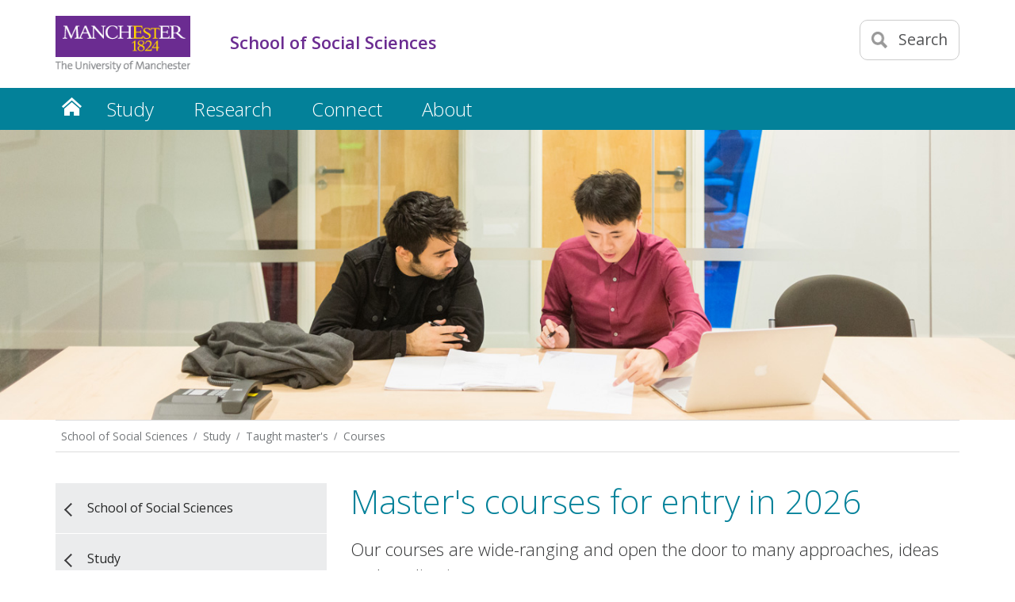

--- FILE ---
content_type: text/html
request_url: https://www.socialsciences.manchester.ac.uk/study/masters/courses/?k=political%20science%20(
body_size: 10548
content:
<!-- navigation object : Course Profile -->
<!doctype html>
<!--[if lt IE 7]>		<html class="no-js ie6 ie lt-ie10 lt-ie9 lt-ie8 lt-ie7" lang="en"> <![endif]-->
<!--[if IE 7]>			<html class="no-js ie7 ie lt-ie10 lt-ie9 lt-ie8 gt-ie6" lang="en"> <![endif]-->
<!--[if IE 8]>			<html class="no-js ie8 ie lt-ie10 lt-ie9 gt-ie6 gt-ie7" lang="en"> <![endif]-->
<!--[if IE 9]>			<html class="no-js ie9 ie lt-ie10 gt-ie6 gt-ie7 gt-ie8 good-browser" lang="en"> <![endif]-->
<!--[if !IE ]><!-->		<html class="no-js not-ie gt-ie6 gt-ie7 gt-ie8 gt-ie9 good-browser" lang="en"> <!--<![endif]-->

    <head>	
          
          <meta charset="utf-8" />
          <meta http-equiv="X-UA-Compatible" content="IE=edge,chrome=1" />
          <meta name="viewport" content="width=device-width, initial-scale=1, minimum-scale=1" />
          <meta class="swiftype" name="site-priority" data-type="integer" content="2" />
	  <meta name="description" content="See a list of master's courses run by The University of Manchester's School of Social Sciences and find out how your course can lead to a fulfilling career" />
	  
          <!-- global.css now archived -->
          <!--<link  rel='stylesheet' type='text/css' href='//humassets.manchester.ac.uk/rwd-assets/css/global-mhs.css' />-->
          
		<!-- global.css with updated jq modernizr EA- 27.02.2023 -->
		<link  rel='stylesheet' type='text/css' href='//humassets.manchester.ac.uk/rwd-assets/css/global-mhs-JQ-Modernizr-2023.css' />      
          <!-- left-menu-new.css -->
          <link  rel='stylesheet' type='text/css' href='//humassets.manchester.ac.uk/rwd-assets/css/left-menu-new.css' />          
          <!-- mobile-menu.css -->
          <link  rel='stylesheet' type='text/css' href='//humassets.manchester.ac.uk/rwd-assets/css/mobile-menu.css' />          
          <!-- lightbox.css -->
          <link  rel='stylesheet' type='text/css' href='//humassets.manchester.ac.uk/rwd-assets/css/lightbox.css' />          
          <!-- slick.css -->
          <link  rel='stylesheet' type='text/css' href='//humassets.manchester.ac.uk/rwd-assets/css/slick.css' />          
          <!-- slick-theme.css -->
          <link  rel='stylesheet' type='text/css' href='//humassets.manchester.ac.uk/rwd-assets/css/slick-theme.css' />          
          <link href='//fonts.googleapis.com/css?family=Open+Sans:400,300,600' rel='stylesheet' type='text/css' />
          
          <!-- modifications7.css -->
          <link  rel='stylesheet' type='text/css' href='//humassets.manchester.ac.uk/rwd-assets/css/modifications7.css' />      
          <!--Navigation object containing footer logo switch code -- AS -->
          <!-- navigation object : Footer logo switch -->
      	  <!--End navigation object containing footer logo switch code -- AS -->
          
          <!-- Colours.css -->
          <link  rel='stylesheet' type='text/css' href='//humassets.manchester.ac.uk/rwd-assets/css/Colours.css' />      
      	  <!--footer_logo.css - pulled in by PHP when footer logo switch is set-- AS -->
          
          <!-- Custom.css -->
          <link  rel='stylesheet' type='text/css' href='//humassets.manchester.ac.uk/rwd-assets/css/Custom2.css' />
          <link rel='stylesheet' type='text/css' href='//humassets.manchester.ac.uk/rwd-assets/css/cookie-banner-02.css' />
          <!-- Alternative.css -->
          <!-- navigation object : CSS alternative -->
          
		  <script src='//humassets.manchester.ac.uk/rwd-assets/js/libs/modernizr-3.7.0-custom-02.min.js'></script>      
      	  <!-- Favicon -->
      	  <!-- navigation object : Favicon alternative -->
<link  rel='SHORTCUT ICON' href='//humassets.manchester.ac.uk/rwd-assets/favicon/favicon.ico' />          
          <!--[if lt IE 9]>
          <script src='//humassets.manchester.ac.uk/rwd-assets/js/libs/lessThanIE9.js'></script>
<link href='//humassets.manchester.ac.uk/rwd-assets/js/libs/respond-proxy.html' id='respond-proxy' rel='respond-proxy' />
<link href="/media/humanities/humrwd/assets/respondjs/respond.proxy.gif" id="respond-redirect" rel="respond-redirect" />
<script src="/media/humanities/humrwd/assets/respondjs/respond.proxy.js"></script>
          <![endif]-->
          
          <!-- navigation object : CSS - Course Search -->


          <!-- DynamicPageTitle (if set) or navigation object : Current Section Name -->
          <title>Courses - School of Social Sciences - The University of Manchester</title>
<!-- OneTrust Cookies Consent Notice start for manchester.ac.uk -->
<script type="text/javascript" src="https://cdn.cookielaw.org/consent/f6c06aa6-cac4-4104-8b3d-70b088ddfff6/OtAutoBlock.js"></script>
<script src="https://cdn.cookielaw.org/scripttemplates/otSDKStub.js" type="text/javascript" charset="UTF-8" data-domain-script="f6c06aa6-cac4-4104-8b3d-70b088ddfff6"></script>

<script type="text/javascript">
function OptanonWrapper(){var e=document.querySelector("body");if(e.classList.contains("cookie-banner-active")&&!1===e.classList.contains("cookie-script-executed")){let t=document.querySelectorAll(".responsiveVideo iframe[class^='optanon-category-'], .videoWrapper iframe[class^='optanon-category-'], .videowrapper iframe[class^='optanon-category-'], .embed-container iframe[class^='optanon-category-'], .soundcloud-container iframe[class^='optanon-category-'], .embed-container-unibuddy-dashboard iframe[class^='optanon-category-'], .podomatic-container iframe[class*='optanon-category-'], .embed-container-autosize iframe[class^='optanon-category-'], .embed-container-facebook iframe[class^='optanon-category-'], .embed-container-yammer iframe[class^='optanon-category-'], .embed-container-spotify iframe[class^='optanon-category-']"),o=0;t.forEach(function(e){let t=e.getAttribute("data-src"),i,a;if(null!==t){t.includes("vimeo")?(i=" from Vimeo",a="video"):t.includes("video.manchester")?(i=" from The University of Manchester",a="video"):t.includes("soundcloud")?(i=" from SoundCloud",a="audio"):t.includes("youtube")?(i=" from YouTube",a="video"):t.includes("unibuddy")?(i=" from Unibuddy",a=""):t.includes("knightlab.com")?(i="",a="timeline"):t.includes("podomatic.com")?(i=" from Podomatic",a="audio"):t.includes("issuu.com")?(i=" from Issuu",a=""):t.includes("google.com/maps")?(i="",a="Google Maps"):t.includes("docs.google.com")?(i="",a="Google Docs"):t.includes("spotify.com")?(i=" from Spotify",a="audio"):t.includes("emarketing.manchester.ac.uk")?(i="",a="web form"):t.includes("formstack.com")?(i="",a="web form"):t.includes("clickdimensions.com")?(i="",a="web form"):t.includes("facebook.com")?(i=" from Facebook",a=""):t.includes("yammer.com")&&(i=" from Yammer",a=""),e.classList.add("cookie-warning-added"),e.parentNode.classList.add("with-cookie-warning"),e.setAttribute("data-cookiewarning","cookie-warning-iframe-"+o);let n=document.createElement("div");n.classList.add("cookie-warning"),n.id="cookie-warning-iframe-"+o,e.parentNode.insertBefore(n,e.parentNode.firstChild);let d=document.createElement("p");var c=document.createTextNode("This "+a+" content"+i+" is currently blocked due to your cookie preferences. It uses the following types of cookies:");d.appendChild(c),n.appendChild(d);let r=document.createElement("ul");if(n.appendChild(r),e.classList.value.includes("C0002")){let s=document.createElement("li"),l=document.createTextNode("Performance cookies");s.appendChild(l),r.appendChild(s)}if(e.classList.value.includes("C0003")){let p=document.createElement("li"),u=document.createTextNode("Functional cookies");p.appendChild(u),r.appendChild(p)}if(e.classList.value.includes("C0004")){let m=document.createElement("li"),f=document.createTextNode("Targeting cookies");m.appendChild(f),r.appendChild(m)}let h=document.createElement("p");var k=document.createTextNode("Please review your cookie preferences if you want to enable this content:");h.appendChild(k),n.appendChild(h);let g=document.createElement("p");n.appendChild(g);let C=document.createElement("button");C.classList.add("ot-sdk-show-settings"),C.id="ot-sdk-btn";let w=document.createTextNode("Cookie settings");C.appendChild(w),g.appendChild(C)}o++});let i=document.querySelectorAll(".twitterEmbed script[class^='optanon-category-'][type='text/plain'], .embed-container-twitter script[class^='optanon-category-'][type='text/plain'], #nav-twitter script[class^='optanon-category-'][type='text/plain']"),a=0;if(i.forEach(function(e){e.classList.add("cookie-warning-added"),e.setAttribute("data-cookiewarning","cookie-warning-twitter-"+a),e.parentNode.classList.add("with-cookie-warning");let t=document.createElement("div");t.classList.add("cookie-warning"),t.id="cookie-warning-twitter-"+a,e.parentNode.insertBefore(t,e.parentNode.firstChild);let o=document.createElement("p");var i=document.createTextNode("This content from X (Twitter) is currently blocked due to your cookie preferences. It uses the following types of cookies:");o.appendChild(i),t.appendChild(o);let n=document.createElement("ul");t.appendChild(n);let d=document.createElement("li"),c=document.createTextNode("Targeting cookies");d.appendChild(c),n.appendChild(d);let r=document.createElement("p");var s=document.createTextNode("Please review your cookie preferences if you want to enable this content:");r.appendChild(s),t.appendChild(r);let l=document.createElement("p");t.appendChild(l);let p=document.createElement("button");p.classList.add("ot-sdk-show-settings"),p.id="ot-sdk-btn";let u=document.createTextNode("Cookie settings");p.appendChild(u),l.appendChild(p),a++}),-1==OnetrustActiveGroups.indexOf(",C0003")||-1==OnetrustActiveGroups.indexOf(",C0004")){let n=document.querySelectorAll(".issuuembed"),d=0;n.forEach(function(e){e.classList.add("cookie-warning-added"),e.setAttribute("data-cookiewarning","cookie-warning-issuu-"+d),e.parentNode.classList.add("with-cookie-warning");let t=document.createElement("div");t.classList.add("cookie-warning"),t.id="cookie-warning-issuu-"+d,e.parentNode.insertBefore(t,e.parentNode.firstChild);let o=document.createElement("p");var i=document.createTextNode("This content from Issuu is currently blocked due to your cookie preferences. It uses the following types of cookies:");o.appendChild(i),t.appendChild(o);let a=document.createElement("ul");t.appendChild(a);let n=document.createElement("li"),c=document.createTextNode("Functional cookies");n.appendChild(c),a.appendChild(n);let r=document.createElement("li"),s=document.createTextNode("Targeting cookies");r.appendChild(s),a.appendChild(r);let l=document.createElement("p");var p=document.createTextNode("Please review your cookie preferences if you want to enable this content:");l.appendChild(p),t.appendChild(l);let u=document.createElement("p");t.appendChild(u);let m=document.createElement("button");m.classList.add("ot-sdk-show-settings"),m.id="ot-sdk-btn";let f=document.createTextNode("Cookie settings");m.appendChild(f),u.appendChild(m),d++})}if(-1==OnetrustActiveGroups.indexOf(",C0003")){let c=document.querySelectorAll(".embed-container.cincopa script[class^='optanon-category-'][type='text/plain']"),r=0;c.forEach(function(e){e.classList.add("cookie-warning-added"),e.setAttribute("data-cookiewarning","cookie-warning-cincopa-"+r),e.parentNode.classList.add("with-cookie-warning");let t=document.createElement("div");t.classList.add("cookie-warning"),t.id="cookie-warning-cincopa-"+r,e.parentNode.insertBefore(t,e.parentNode.firstChild);let o=document.createElement("p");var i=document.createTextNode("This content from Cincopa is currently blocked due to your cookie preferences. It uses the following types of cookies:");o.appendChild(i),t.appendChild(o);let a=document.createElement("ul");t.appendChild(a);let n=document.createElement("li"),d=document.createTextNode("Functional cookies");n.appendChild(d),a.appendChild(n);let c=document.createElement("p");var s=document.createTextNode("Please review your cookie preferences if you want to enable this content:");c.appendChild(s),t.appendChild(c);let l=document.createElement("p");t.appendChild(l);let p=document.createElement("button");p.classList.add("ot-sdk-show-settings"),p.id="ot-sdk-btn";let u=document.createTextNode("Cookie settings");p.appendChild(u),l.appendChild(p),r++})}e.classList.add("cookie-script-executed")}OneTrust.OnConsentChanged(function(){$(".cookie-warning-added").each(function(){var e=$(this);if(e.is("script")){var t=e.attr("type");("text/javascript"==t||void 0===t)&&($("#"+e.data("cookiewarning")).remove(),e.parent().removeClass("with-cookie-warning"))}else if(e.is("iframe")){var o=e.attr("src");void 0!==o&&!1!==o&&($("#"+e.data("cookiewarning")).remove(),e.parent().removeClass("with-cookie-warning"))}else e.is("div")&&e.hasClass("issuuembed")&&OnetrustActiveGroups.indexOf(",C0003")>-1&&OnetrustActiveGroups.indexOf(",C0004")>-1&&($("#"+e.data("cookiewarning")).remove(),e.parent().removeClass("with-cookie-warning"))})})}
</script>
<!-- OneTrust Cookies Consent Notice end for manchester.ac.uk -->
      <!-- navigation object : Socialsharing javascript -->
<!-- navigation object : Sub-brand logo properties -->
<!-- navigation object : FSE Javascript in header -->


<!-- navigation object : GTM Code content --><!-- Google Tag Manager -->
<script>(function(w,d,s,l,i){w[l]=w[l]||[];w[l].push({'gtm.start':
new Date().getTime(),event:'gtm.js'});var f=d.getElementsByTagName(s)[0],
j=d.createElement(s),dl=l!='dataLayer'?'&l='+l:'';j.async=true;j.src=
'//www.googletagmanager.com/gtm.js?id='+i+dl;f.parentNode.insertBefore(j,f);
})(window,document,'script','dataLayer','GTM-M29LDX5');</script>
<script>(function(w,d,s,l,i){w[l]=w[l]||[];w[l].push({'gtm.start':
new Date().getTime(),event:'gtm.js'});var f=d.getElementsByTagName(s)[0],
j=d.createElement(s),dl=l!='dataLayer'?'&l='+l:'';j.async=true;j.src=
'//www.googletagmanager.com/gtm.js?id='+i+dl;f.parentNode.insertBefore(j,f);
})(window,document,'script','dataLayer','GTM-NQJD2Z3');</script>
<!-- End Google Tag Manager -->

</head>

<body class="inner cookie-banner-active" itemscope itemtype="https://schema.org/WebPage">

<!-- Google Tag Manager (noscript) -->
<noscript><iframe src="//www.googletagmanager.com/ns.html?id=GTM-M29LDX5"
height="0" width="0" style="display:none;visibility:hidden" title="Google Tag Manager"></iframe></noscript>
<noscript><iframe src="//www.googletagmanager.com/ns.html?id=GTM-NQJD2Z3"
height="0" width="0" style="display:none;visibility:hidden" title="Google Tag Manager 2"></iframe></noscript>
<!-- End Google Tag Manager (noscript) -->

<div class="pageWrapper">
		
<!--Header Container-->
<header class="headerContainer" data-swiftype-index="false">
			
<div id="skipnav"><a href="#navigation" class="screenreader">Skip to navigation</a> <span class="screenreader">|</span> <a href="#content" class="screenreader">Skip to main content</a> <span class="screenreader">|</span> <a href="#footer" class="screenreader">Skip to footer</a></div>
          
<div class="secondMenuBar">
<a class="mobile-menu-icon" href="#"><img src="//assets.manchester.ac.uk/corporate/images/design/icon-menu.gif" width="25" height="20" alt="Menu" /></a>
</div>
          
<!--Header Content-->
                          	<div class="headerContent clearfix ">					<div class="mainLogo">
						<!--<a href="/"></a>-->
					<a href="http://www.manchester.ac.uk/"><img src="//humassets.manchester.ac.uk/rwd-assets/images/logo-university-of-manchester.png" alt="The University of Manchester" width="206" height="86" /></a>					</div>			

                          
<!--Mobile Menu Icon-->  
                          
<a class="mobile-menu-icon" href="#"><img src="//assets.manchester.ac.uk/corporate/images/design/icon-menu.gif" width="25" height="20" alt="Menu" /></a>
<a class="search-icon" href="/search/"><img src="//assets.manchester.ac.uk/corporate/images/design/icon-search-mobile.png" width="20" height="20" alt="Search our site" /><span>Search</span></a>
                          
                          
                          
					<div class="search-options">
						<div class="row">

							<div class="searchContainer">
                                                          <!-- navigation object : Search -->                                                                                                                    								<form method="get" action="/search/" class="autocomplete gsa-autocomplete">
									<div class="searchInputWrapper">
										<label for="searchBox" class="offScreen">Search text</label>
										<input type="text" id="searchBox" name="q" class="q" value="" placeholder="Search the website" />
										<!--<input type="hidden" name="site" value="University" class="site" />
										<input type="hidden" name="client" value="MAN_aboutus_search" class="client" />-->
                                                                          <input type="hidden" name="site" value="University" class="site" />                                                                          <input type="hidden" name="client" value="MAN_aboutus_search" class="client" />									</div>
									<div class="searchFilterWrapper">
										<fieldset>
											<legend class="screenreader">Search type</legend>
											<label for="webFilter" class="label"><input type="radio" id="webFilter" name="searchFilter" class="searchFilter" value="website" checked="checked" />Website</label>
											<label for="staffFilter" class="label"><input type="radio" id="staffFilter" name="searchFilter" class="searchFilter" value="staff" />Staff directory</label>
										</fieldset>
									</div>
                                                                        <input type="submit" value="Search" />
								</form>
							</div>
						</div>
					</div>
                 
					<div class="site-identifier">						<p class=""><!-- navigation object : Section title -->School of Social Sciences<!--Faculty of Medical and Human Sciences--></p>
					</div>
				
				</div>
				<div class="primaryNav-container">

                                  <!--BEGIN Primary Nav-->
                                  <nav class="primaryNav" id="navigation" aria-label="Site menu">
                                  
                                  <ul class="megaMenu clickOut clearfix">
                                  <li class="menuItem"><a class="home" href="/">Home</a></li>
<li class="menuItem">
<a class="megaLink"  href="/study/">Study</a>
<div class="megaContent">
<div class="row">
<div class="megaSubPanel">
<p><strong><a href="/study/subjects/">Subjects</a></strong></p>
<p><strong><a href="https://www.socialsciences.manchester.ac.uk/study/undergraduate/">Undergraduate</a></strong></p>
<ul>
<li><a href="https://www.socialsciences.manchester.ac.uk/study/undergraduate/courses/">Courses</a></li>
<li><a href="https://www.socialsciences.manchester.ac.uk/study/undergraduate/careers-support/">Careers</a></li>
<li><a href="https://www.manchester.ac.uk/study/undergraduate/student-finance/">Fees and funding</a></li>
<li><a href="https://www.manchester.ac.uk/study/undergraduate/applications/how-to-apply/" target="_blank" rel="noopener">How to apply</a></li>
<li><a href="/study/undergraduate/brochure-request/">Request a brochure</a></li>
</ul>
<p><strong><a href="/study/masters/">Taught master's</a></strong></p>
<ul>
<li><a href="/study/masters/courses/">Courses</a></li>
<li><a href="http://www.careers.manchester.ac.uk/postgraduates/" target="_blank" rel="noopener">Careers</a></li>
<li><a href="https://www.socialsciences.manchester.ac.uk/study/masters/opportunities/">Fees and funding</a></li>
<li><a href="https://www.socialsciences.manchester.ac.uk/study/masters/applying/">How to apply</a></li>
</ul>
</div>
<div class="megaSubPanel">
<p><strong><a href="/study/postgraduate-research/">Postgraduate research</a></strong></p>
<ul>
<li><a href="/study/postgraduate-research/programmes/">Programmes</a></li>
<li><a href="/study/postgraduate-research/funding-opportunities/">Funding opportunities</a></li>
<li><a href="/study/postgraduate-research/how-to-apply/">How to apply</a></li>
<li><a href="/study/postgraduate-research/supervisors/">Finding a supervisor</a></li>
<li><a href="/study/postgraduate-research/resources-and-facilities/">Resources and facilities</a></li>
</ul>
<p><strong><strong><strong><a href="/study/international-students/">International students</a></strong></strong></strong></p>
<ul>
<li><a href="https://www.manchester.ac.uk/study/international/finance/">Finance</a></li>
<li><a href="https://www.socialsciences.manchester.ac.uk/study/international-students/country-specific-information/">Country-specific information</a></li>
</ul>
</div>
<div class="megaSubPanel">
<p><strong><a href="/study/open-days-and-tours/">Open days</a></strong></p>
<p><strong><a href="https://manchesterstudentsunion.com/activities" target="_blank" rel="noopener">Societies</a></strong></p>
<p><strong><a href="https://www.socialsciences.manchester.ac.uk/study/undergraduate/study-abroad/">Study abroad</a></strong></p>
</div>
</div>
</div>
</li>
<li class="menuItem">
<a class="megaLink"  href="/research/">Research</a>
<div class="megaContent">
<div class="row">
<div class="megaSubPanel">
<p><strong><a href="https://www.socialsciences.manchester.ac.uk/research/">Research themes</a></strong></p>
<ul>
<li><a href="https://www.socialsciences.manchester.ac.uk/research/global-challenges/">Global challenges</a></li>
<li><a href="https://www.socialsciences.manchester.ac.uk/research/inequalities-justice-representation/">Inequalities, justice and representation</a></li>
<li><a href="https://www.socialsciences.manchester.ac.uk/research/innovative-methods/">Innovative methods</a></li>
</ul>
</div>
<div class="megaSubPanel">
<p><a href="https://www.socialsciences.manchester.ac.uk/research/centres/">Research centres</a></p>
<ul>
<li><a href="https://www.ethnicity.ac.uk/">Centre on Dynamics of Ethnicity</a></li>
<li><a href="https://www.socialsciences.manchester.ac.uk/morgan-centre/">Morgan Centre&nbsp;for Research into Everyday Lives</a></li>
<li><a href="https://www.socialsciences.manchester.ac.uk/mitchell-centre/">The Mitchell Centre for Social Network Analysis</a></li>
<li><a href="https://www.socialsciences.manchester.ac.uk/milc/">Manchester International Law Centre</a></li>
<li><a href="https://www.socialsciences.manchester.ac.uk/csep/">Centre for Social Ethics and Policy</a></li>
<li><a href="https://www.socialsciences.manchester.ac.uk/political-economy-centre/">The Political Economy Centre</a></li>
</ul>
</div>
<div class="megaSubPanel">
<p><strong><a href="/research/impact/">Impact</a></strong></p>
<p><strong><a href="/research/visiting-academics-programme/">Visiting Scholars Programme</a></strong></p>
</div>
</div>
</div>
</li>
<li class="menuItem">
<a class="megaLink"  href="/connect/">Connect</a>
<div class="megaContent">
<div class="row">
<div class="megaSubPanel">
<p><strong><a href="/connect/making-a-difference/">Making a difference</a></strong></p>
<p><strong><strong><a href="/connect/engagement-and-external-relations/">Engagement and External Relations</a></strong></strong></p>
</div>
<div class="megaSubPanel">
<p><strong><a href="/connect/schools-and-colleges/">School and colleges</a></strong></p>
<p><strong><strong><a href="/connect/mature-students/">Mature students</a></strong></strong></p>
</div>
<div class="megaSubPanel">
<p><strong><a href="/connect/contact-us/">Contact us</a></strong></p>
<p><strong><strong><a href="/connect/events/">Events</a></strong></strong></p>
<p><strong><strong><a href="/connect/social-media-channels/">Social media channels</a></strong></strong></p>
</div>
</div>
</div>
</li>
<li class="menuItem">
<a class="megaLink"  href="/about/">About</a>
<div class="megaContent">
<div class="row">
<div class="megaSubPanel">
<p><strong><a href="/about/people/">People</a><br /></strong></p>
<ul>
<li><a href="/about/people/senior-staff/">Senior staff</a></li>
<li><a href="/about/people/staff-directory/">Staff directory</a></li>
</ul>
</div>
<div class="megaSubPanel">
<p><strong><a href="/about/news/">News</a></strong></p>
</div>
</div>
</div>
</li>
</ul>
</nav>
<!--END Primary Nav-->
					
				</div>
				<!--END Header Content-->				
			</header>
			<!--END Header Container-->	                 	
                  	<!--Content Container-->
			<article class="contentContainer">
 				<!-- navigation object : Banner image -->				<div class="masthead-image bkgnd-grey clearfix">
					<div class="header-bkgnd-container" style="position:relative">
						<img src="/study/masters/courses/study-pgt-courses1400x400.jpg" width="1400" height="400"  alt="Postgraduate students in Economics at The University of Manchester, School of Social Sciences"  />
					</div>
				</div>
                          
                          	<!-- navigation object : Header Row Begin -->
                          	<!-- navigation object : Flexible Copy -->
                          	<!-- navigation object : Header Row End -->
				<!--Breadcrumb-->
				<nav class="row breadcrumbNav showAtDesktop" aria-label="Breadcrumbs">
					<ul>
<li><a href="/">School of Social Sciences</a></li>
<li><a href="/study/">Study</a></li>
<li><a href="/study/masters/">Taught master's</a></li>
<li><a href="/study/masters/courses/">Courses</a></li>
                                  </ul>
				</nav>
				<!--END Breadcrumb-->
				
				<div class="row tripleVertPadding">
				
					<!--Left Menu Container-->
					<aside class="leftMenuContainer showAtDesktop">
					
						<!-- <p class="navTitle">Study</p> -->

						<nav class="primaryLeftNavNew" aria-label="Section menu">
						<!-- <ul> -->
<ul>
<li class="breadcrumbItem"><a href="/">School of Social Sciences</a></li>
<li class="breadcrumbItem"><a href="/study/">Study</a></li>
<li class="sectionHeader"><a href="/study/masters/">Taught master's</a>
<ul class="sectionMenu">
<li><span><a href="/study/masters/courses/">Courses</a></span></li>
<li><a href="/study/masters/applying/">How to apply</a></li>
<li><a href="/study/masters/opportunities/">Funding opportunities</a></li>
</ul>
</li>
</ul>
    
                                                  <!-- </ul> -->
						</nav>
					<!-- navigation object : Banner colour side -->  
					</aside>
					<!--END Left Menu Container-->
					<!--One Col Container-->
					<div class="oneColLayoutContainer">
					
						<!--Main Content Container-->
                                                <div class="mainContentContainer" data-swiftype-name="body" data-swiftype-type="text" id="content" role="main">
						
<h1>Master's courses for entry in 2026</h1><p class="subHeading">Our courses are wide-ranging and open the door to many approaches, ideas and applications.</p><form method="get" id="courseSearch">

<fieldset class="">

	<div class="fieldsetInnerContainer">

		<div class="formRowContainer">
			<label class="label" for="customSearch">Enter keywords</label>
			<input class="noClear noIEPlaceholder" type="text" id="customSearch" name="k" placeholder="e.g. philosophy" maxlength="40"  value="political science (" />
		</div>
		<div class="formRowContainer">

			<label class="label" for="subjectArea">Filter by subject area</label>

<select class="filterOption filterSelect" id="subjectArea" name="s">
  <option value="All">All</option>
  <option value="BE">Bioethics</option>
  <option value="BU">Business and Management</option>
  <option value="CS">Computer Science</option>
  <option value="CR">Criminology</option>
  <option value="EC">Economics</option>
  <option value="EV">Environment</option>
  <option value="HEL">Healthcare Ethics and Law</option>
  <option value="HCR">Humanitarianism and Conflict Response</option>
  <option value="LW">Law</option>
  <option value="MA">Mathematics</option>
  <option value="PI">Philosophy</option>
  <option value="PL">Planning, Property and Environmental Management</option>
  <option value="PO">Politics</option>
  <option value="SA">Social Anthropology</option>
  <option value="SI">Social Sciences</option>
  <option value="SR">Social Statistics</option>
  <option value="SO">Sociology</option>
</select>
		</div>
		<div id="advancedOptions">
			<div class="formRowContainer">
				<span class="label">Filter by:</span>
				<ul id="filterCheckboxes">
					<li><label for="certificate"><input type="checkbox" class="filterOption filterCheckBox" id="certificate" name="c" value="y" />&nbsp;Postgraduate certificate</label></li>
					<li><label for="diploma"><input type="checkbox" class="filterOption filterCheckBox" id="diploma" name="d" value="y" />&nbsp;Postgraduate diploma</label></li>
					<li><label for="distance"><input type="checkbox" class="filterOption filterCheckBox" id="distance" name="o" value="y" />&nbsp;Distance learning</label></li>
					<li><label for="full"><input type="checkbox" class="filterOption filterCheckBox" id="full" name="m" value="y" />&nbsp;Full-time</label></li>
					<li><label for="part"><input type="checkbox" class="filterOption filterCheckBox" id="part" name="n" value="y" />&nbsp;Part-time</label></li>
				</ul>
			</div>

		</div>

	</div>

	<p id="courseSearchButtons"><input type="submit" value="Search" /><input type="button" value="Clear" id="clearFilters" class="grey" />
	<img src="//humassets.manchester.ac.uk/rwd-assets/css/ajax-loader-hum-32.gif" alt="Loading" id="loadingImage" /></p>

</fieldset>

</form>

<p id="courseSearchNoResults">Your search returned no results.</p>

<div id="columnHeadings"  class="postgraduate"><div class="columnHeading title">Title</div><div class="columnHeading degree">Degree</div><div class="columnHeading duration">Duration</div></div>
							
<div id="courseList">
<p id="loadingText">Loading...</p>
<!--
<p>If the list of courses is taking a long time to load or you have JavaScript disabled you may view a <a href="list/">simple A-Z list of courses</a> instead.</p>
-->
<!--
<noscript>
<p>Search for courses by entering keywords or browse an <a href="list/">A-Z list of courses</a>.</p>
</noscript>
-->
</div>
<div class="clearfix singleVertPadding">
<a href="/study/masters/opportunities/">
	<div class="colourPromo bkgnd-dark-blue fourcol fullSizeUntilLargeMobile">
		<div class="content">
			<h2>Funding opportunities</h2>
                  <p><span>Find out about the costs involved and the financial support on offer.&nbsp;</span></p>
<p class="more">Read more</p>			
		</div>
	</div>
</a>
<a href="https://www.humanities.manchester.ac.uk/study/masters/brochure-request/">
	<div class="colourPromo bkgnd-light-blue fourcol">
		<div class="content">
			<h2>Brochure download</h2>
                  <p>Get hold of a copy of our postgraduate guide to social sciences.</p>
<p class="more">Read more</p>			
		</div>
	</div>
</a>
<a href="/connect/contact-us/">
	<div class="colourPromo bkgnd-light-grey fourcol last fullSizeUntilLargeMobile">
		<div class="content">
			<h2>Get in touch</h2>
                  <p>Our admissions team are on hand to help.</p>
<p class="more">Read more</p>			
		</div>
	</div>
</a>
</div>
						</div>
						<!--END Main Content Container-->
				
					</div>
					<!--END One Col Container-->

				</div>


			</article>


			<!--Footer Container-->
			<footer class="footerContainer" id="footer" data-swiftype-index="false">
				<div class="row tripleVertPadding">
<div class="fourcol halfSizeUntilLargeMobile">						<h2 class="h2Small">Contacts</h2>
						<ul class="noBullets">
						  <!-- navigation object : Footer contact number -->
                                                  <!-- navigation object : Footer contact details (Hum-RWD) --><li><a href="/connect/contact-us/">Contact details</a></li>                                                  <!-- navigation object : Additional contact finder -->
                                                  <!-- navigation object : Additional footer link -->
						</ul>
                                					</div>
<div class="fourcol halfSizeUntilLargeMobile lastAtMobile">                                                               
					<h2 class="h2Small">Find us</h2>
<address><a href="http://www.manchester.ac.uk/discover/maps/interactive-map/">The University of Manchester<br />Oxford Rd<br />Manchester<br />M13 9PL<br />UK</a></address>
				    
					</div>
<div class="fourcol last">                                      
                                          	<h2 class="h2Small">Connect with us</h2>				
						<ul class="inlineList footer-socialIcons">
							<!-- navigation object : Footer social media links (RWD) --><li class="facebook"><a href="https://www.facebook.com/uomsocialsciences" class="newWindow"><img src="https://assets.manchester.ac.uk/phase1/templates/images/icon-facebook-50.png" width="40" height="40" alt="Facebook" /></a></li>
<li class="twitter"><a href="https://twitter.com/uomsoss" class="newWindow"><img src="https://assets.manchester.ac.uk/phase1/templates/images/icon-x-twitter.svg" width="40" height="40" alt="Twitter" /></a></li>
<li class="bluesky"><a href="https://bsky.app/profile/uomsoss.bsky.social" class="newWindow"><img src="https://assets.manchester.ac.uk/phase1/templates/images/icon-bluesky-50.png" width="40" height="40" alt="Bluesky" /></a></li>
<li class="instagram"><a href="https://www.instagram.com/uomsocialsciences/" class="newWindow"><img src="https://assets.manchester.ac.uk/phase1/templates/images/icon-instagram-50.svg" width="40" height="40" alt="Instagram" /></a></li>

<li class="youtube"><a href="https://www.youtube.com/channel/UCPwm1tKhKq7O20LoW6vEOig" class="newWindow"><img src="https://assets.manchester.ac.uk/phase1/templates/images/icon-youtube-50.png" width="40" height="40" alt="YouTube" /></a></li>




						</ul>
									</div>
                                        <!-- Add footer logo code via navigation object -- AS -->
                                        <!-- navigation object : Footer logo properties -->
                                        <!-- End add footer logo code via navigation object -- AS --> 
				</div>				
                          <hr />					
				<div class="row singleVertPadding">
					<div class="twelvecol">
						<ul class="inlineList" id="footer-links">							
                                                  <li><a href="http://www.manchester.ac.uk/disclaimer/">Disclaimer</a></li>
                                                  <li><a href="http://www.manchester.ac.uk/privacy/">Privacy</a></li>
                                                  <li><a href="http://www.manchester.ac.uk/copyright/">Copyright notice</a></li>
                                                  <!-- navigation object : Website accessibility (Hum-RWD) --><li><a href="/web-accessibility/">Web accessibility</a></li>                                                  <li><a href="http://www.manchester.ac.uk/discover/governance/freedom-information/">Freedom of information</a></li>
                                                  <li><a href="http://www.manchester.ac.uk/discover/governance/charitable-status/">Charitable status</a></li>
                                                  <li><span>Royal Charter Number: RC000797</span></li>		
						</ul>
					</div>
				</div>				
			</footer>
			<!--END Footer Container-->			
		</div>
		<!--END Page Wrapper-->			
	<div class="closeOverlay"></div>					
	<nav id="mobile-menu-container" class="menuStyle-purple" aria-label="Section menu for small screen devices">
	<ul>
		<li id="closeMenuItem"><a class="closeMenuLink" href="#">Close menu</a></li>
		<!-- nav object for mobile menu here -->
<li class="breadcrumbItem"><a href="/">School of Social Sciences</a></li>
<li class="breadcrumbItem"><a href="/study/">Study</a></li>
<li class="breadcrumbItem"><a href="/study/masters/">Taught master's</a></li>
<li class="sectionHeader"><a href="/study/masters/courses/">Courses</a>
<ul class="sectionMenu">
<li></li></ul>
</li>        	
	</ul>
	</nav>


        <script src="https://assets.manchester.ac.uk/corporate/js/libs/jquery-3.6.0.min.js"></script>
	<script src="https://assets.manchester.ac.uk/corporate/js/libs/jquery-migrate-3.3.2.js"></script>

	<!-- <script src='//humassets.manchester.ac.uk/rwd-assets/js/libs/jquery-1.12.4.min.js'></script> -->

		
        <!-- iScroll.js -->
        <!--[if gt IE 8]>
              <script src='//humassets.manchester.ac.uk/rwd-assets/js/iScroll.js'></script>        <![endif]-->
        <!--[if !IE ]><!-->
              <script src='//humassets.manchester.ac.uk/rwd-assets/js/iScroll.js'></script>        <!--<![endif]-->

        <!-- global-plugins.js -->
        <script src='//humassets.manchester.ac.uk/rwd-assets/js/libs/global-plugins.js'></script>        
        <!-- slick.js -->
        <script src='//humassets.manchester.ac.uk/rwd-assets/js/libs/slick.js'></script>                          
                                                 
        <!-- imagelightbox.js -->
        <script src='//humassets.manchester.ac.uk/rwd-assets/js/libs/imagelightbox.js'></script>        
        <!-- imagelightbox-init.js -->                                         
        <script src='//humassets.manchester.ac.uk/rwd-assets/js/libs/imagelightbox-init.js'></script>        
        <!-- global.js -->
        <script src='//humassets.manchester.ac.uk/rwd-assets/js/global25_09.2023.js'></script>                    
        
        <!-- mobile-menus.js -->
        <script src='//humassets.manchester.ac.uk/rwd-assets/js/mobile-menu.js'></script>        
        <!-- custom.js -->
        <script src='//humassets.manchester.ac.uk/rwd-assets/js/custom.js'></script>
        <!--Adds keyboard functionality to megamenus EA- 22.11.2022-->
        <script src="https://assets.manchester.ac.uk/corporate/js/mega-menu-keyboard-01.min.js"></script>
                                  
        <!-- navigation object : Footer JavaScript (Video Playlist) --><script>
var viewportWidth = viewportSize.getWidth();
var columnHeadingsShowAt = 600;
var optionsShowAt = 360;

$(document).ready(function() {
	$("#loadingText, #clearFilters, #advancedToggle").show();

	if (viewportWidth >= columnHeadingsShowAt) $("#columnHeadings").show();
	if (viewportWidth >= optionsShowAt) $("#advancedToggle").show();

	var thread = null;

	function createQueryString() {
//		var queryString = "?level=pgt";
		var queryString = "";
		var subjectArea = "";
		var keywords = $("#customSearch").val();
		//var subjectArea = $("#subjectArea").val();
		if ($("#subjectArea").length) subjectArea = $("#subjectArea").val();

		if (keywords != "" && keywords != "Keywords") {
//			queryString += "&q=" + encodeURI(keywords);
			queryString += "&k=" + escape(keywords);
		}

		if (subjectArea != "" && subjectArea != "All") {
			queryString += "&s=" + subjectArea;
		}
		return queryString;
	}

	function getResults() {
		var queryString = createQueryString();
		var stateObj = { foo: "bar" };

		if (history.pushState) {
			if (queryString.substring(1) == "") {
				history.pushState(stateObj, "page 2", window.location.pathname);
			} else {
				history.pushState(stateObj, "page 2", "?" + queryString.substring(1));
			}
		}

//		$("#ajaxQueryString").html("<a href=\"course-search2.php" + queryString + "\">" + queryString + "</a>");
//		$("#ajaxQueryString").html("<a href=\"json/?" + queryString + "\">" + queryString + "</a>");

		$("#loadingImage").show();

		if (queryString == "") {
			$(".courseList").removeClass("filtered");
			$("#courseList li").show();
			$("#loadingImage").hide();
		} else {
			$.getJSON("json/?" + queryString, function(data) {
//				console.log(data.i);
				$(".courseList").addClass("filtered");
				$("#courseList li").hide();
				var numberResults = 0;

				if (jQuery.isEmptyObject(data)) {
					$("#columnHeadings, ul.list").hide();
					$("#courseSearchNoResults").show();
				} else if (typeof data.i === "string") {
					$("#courseList li#id" + data.i).show();

					if (viewportWidth >= columnHeadingsShowAt) {
						$("#columnHeadings").show();
					}

					$("ul.list").show();
					$("#courseSearchNoResults").hide();
				} else {
					$.each(data.i, function(key, val) {
						numberResults++;
						$("#courseList li#id" + val).show();
					});

					if (numberResults == 0) {
						$("#columnHeadings, ul.list").hide();
						$("#courseSearchNoResults").show();
					} else {
						if (viewportWidth >= columnHeadingsShowAt) {
							$("#columnHeadings").show();
						}

						$("ul.list").show();
						$("#courseSearchNoResults").hide();
					}
				}

				$("#loadingImage").hide();
			});
		}
	}

	$("#customSearch").keyup(function() {
//		if ($(this).val().length != 1) {
			clearTimeout(thread);
			$this = $(this);
			thread = setTimeout(function() {
				getResults();
			}, 500);
//		}
	});

	$(".filterOption").change(function() {
		getResults();
	});

	$("#clearFilters").click(function() {
		$(".courseList").removeClass("filtered");

		if ($("#subjectArea").length) $("#subjectArea")[0].selectedIndex = 0;
		$("#studyAbroad").prop("checked", false);
		$("#foreignLanguage").prop("checked", false);
		$("#industrialExperience").prop("checked", false);
		$("#scholarships").prop("checked", false);
		$("#foundation").prop("checked", false);
		$("#certificate").prop("checked", false);
		$("#diploma").prop("checked", false);
		$("#distance").prop("checked", false);
		$("#full").prop("checked", false);
		$("#part").prop("checked", false);
		$("#customSearch").val("");

		$("#courseList li").show();

		if (viewportWidth >= columnHeadingsShowAt) {
			$("#columnHeadings").show();
		}

		$("ul.courseList").show();

		$("#courseSearchNoResults").hide();
		$("#ajaxQueryString").html("<a href=\"json/?level=pgt\">?search=y</a>");

		if (history.pushState)
		{
			var stateObj = { foo: "bar" };
			history.pushState(stateObj, "page 2", window.location.pathname);
		}

		return false;
	});

	$("#advancedToggle, #filterClose").click(function() {
		$("#advancedOptions").toggle(0, function() {
			if ($(this).css("display") == "block") {
				$("#advancedToggle").addClass("open");
				$("#advancedToggle").val("Fewer options");
			} else {
				$("#advancedToggle").removeClass("open");
				$("#advancedToggle").val("More options");
			}
		});

		return false;
	});

	$("#loadingImage").show();

	// Load the initial list of courses, then check to see if the list should be filtered.
	$("#courseList").load("xml/", function() {
		var queryString = createQueryString();

//		if (queryString != "?search=y") {
		if (queryString != "") {
			getResults();
		}

		$("#loadingImage").hide();

		if (viewportWidth >= columnHeadingsShowAt) {
			$("#columnHeadings").show();
		}
	});
});

var didResize = false,
timer = false;

$(window).resize(function() {
	if (!didResize) {
		timer = setInterval(function() {
			if (didResize) {
				didResize = false;
				clearTimeout(timer);
				viewportWidth = viewportSize.getWidth();

				if (viewportWidth >= columnHeadingsShowAt) {
					$("#columnHeadings").show();
				} else {
					$("#columnHeadings").hide();
				}
			}
		}, 250);
	}

	didResize = true;
});

function fireCourseListEvent(isAlias, label, courseUrl) {
	var action = (isAlias) ? "Select - alias" : "Select";
	var isListFiltered = $(".courseList").hasClass("filtered");

	if (isListFiltered) {
		document.location = courseUrl;
	} else {
		if (typeof ga === "function") {
			// Universal Analytics
			ga('send', 'event', 'Course list link', action, label, { 'hitCallback': function() { document.location = courseUrl; } });
		}
	}
}
</script>

        <script>$(document).ready(function(){if($("body").hasClass("cookie-banner-active"))$("p iframe[data-src*='vimeo.com'], p iframe[src*='vimeo.com']").each(function(){$(this).unwrap().wrap('<div class="embed-container"></div>')}),$(".issuuembed").each(function(){$(this).wrap('<div class="embed-container"></div>')}),$("p iframe[src*='issuu.com']").each(function(){$(this).attr("data-src",$(this).attr("src")).attr("class","optanon-category-C0003").removeAttr("src").unwrap().wrap('<div class="embed-container"></div>')}),$("p iframe[src*='video.manchester.ac.uk']").each(function(){$(this).attr("data-src",$(this).attr("src")).attr("class","optanon-category-C0002").removeAttr("src").unwrap().wrap('<div class="embed-container video-portal"></div>')}),$("p iframe[src*='soundcloud.com']").each(function(){$(this).attr("data-src",$(this).attr("src")).attr("class","optanon-category-C0004").removeAttr("src").unwrap().wrap('<div class="soundcloud-container"></div>')});else{const a=document.querySelectorAll("script[class^='optanon-category-'][type='text/plain']");a.forEach(function(a){const b=a.getAttribute("src"),c=a.textContent,d=a.parentNode;var e=document.createElement("script");if(null!==b)e.src=b,d.appendChild(e);else{var f=document.createTextNode(c);e.appendChild(f),d.appendChild(e)}a.remove()});const b=document.querySelectorAll("iframe[class^='optanon-category-'][data-src]");b.forEach(function(a){a.setAttribute("src",a.getAttribute("data-src")),a.removeAttribute("data-src")})}});</script>

	</body>
</html>

--- FILE ---
content_type: text/css
request_url: https://humassets.manchester.ac.uk/rwd-assets/css/cookie-banner-02.css
body_size: 1367
content:
/*
.embed-container {
	background-color: #f5f5f5;
}
*/
.embed-container.video-portal {
	padding-bottom: calc(56.25% + 8px);
}

.responsiveVideo {
	position: relative;
	margin-bottom: 1em;
	padding-bottom: 56.25%;
	height: 0;
	overflow: hidden;
	max-width: 100%;
	background-color: #000;
}

.soundcloud-container.with-cookie-warning,
.twitterEmbed.with-cookie-warning {
	background-color: #f5f5f5;
}

.responsiveVideo.with-cookie-warning,
.embed-container.with-cookie-warning,
.embed-container-twitter.with-cookie-warning,
.embed-container-autosize.with-cookie-warning {
	padding: 10px;
	height: auto;
	overflow: visible;
	background-color: #f5f5f5;
}

.soundcloud-container.with-cookie-warning iframe,
.responsiveVideo.with-cookie-warning iframe,
.embed-container.with-cookie-warning iframe,
.embed-container-autosize.with-cookie-warning iframe {
	display: none;
}

.responsiveVideo iframe, .responsiveVideo object, .responsiveVideo embed {
	position: absolute;
	top: 0;
	left: 0;
	border: none;
	width: 100%;
	height: 100%;
}

.embed-container iframe[data-src],
.responsiveVideo iframe[data-src] {
	pointer-events: none;
	z-index: -100;
}
/*
.embed-container .cookie-warning,
.responsiveVideo .cookie-warning {
	margin: 10px 0 0 10px;
}
*/
.apiFindAPhD4 .cookie-warning {
	background-color: #000;
	padding: 10px;
}

.soundcloud-container .cookie-warning,
.twitterEmbed .cookie-warning {
	padding: 10px;
}

.twitterEmbed .cookie-warning {
	max-width: 300px;
}
/*
.embed-container .cookie-warning *,
.responsiveVideo .cookie-warning *,
.apiFindAPhD4 .cookie-warning * {
	color: #fff;
}
*/
.embed-container .ot-sdk-show-settings,
.responsiveVideo .ot-sdk-show-settings,
.apiFindAPhD4 .ot-sdk-show-settings {
	margin: 10px 0 0 0;
}

.mainContentContainer a.twitter-follow-button {
	display: inline-block;
	position: relative;
	margin: 0 0 10px 0;
	box-sizing: border-box;
	padding: 2px 8px 2px 34px;
	background-color: #1b95e0;
	background-image: url(data:image/svg+xml,%3Csvg%20xmlns%3D%22http%3A%2F%2Fwww.w3.org%2F2000%2Fsvg%22%20viewBox%3D%220%200%2072%2072%22%3E%3Cpath%20fill%3D%22none%22%20d%3D%22M0%200h72v72H0z%22%2F%3E%3Cpath%20class%3D%22icon%22%20fill%3D%22%23fff%22%20d%3D%22M68.812%2015.14c-2.348%201.04-4.87%201.744-7.52%202.06%202.704-1.62%204.78-4.186%205.757-7.243-2.53%201.5-5.33%202.592-8.314%203.176C56.35%2010.59%2052.948%209%2049.182%209c-7.23%200-13.092%205.86-13.092%2013.093%200%201.026.118%202.02.338%202.98C25.543%2024.527%2015.9%2019.318%209.44%2011.396c-1.125%201.936-1.77%204.184-1.77%206.58%200%204.543%202.312%208.552%205.824%2010.9-2.146-.07-4.165-.658-5.93-1.64-.002.056-.002.11-.002.163%200%206.345%204.513%2011.638%2010.504%2012.84-1.1.298-2.256.457-3.45.457-.845%200-1.666-.078-2.464-.23%201.667%205.2%206.5%208.985%2012.23%209.09-4.482%203.51-10.13%205.605-16.26%205.605-1.055%200-2.096-.06-3.122-.184%205.794%203.717%2012.676%205.882%2020.067%205.882%2024.083%200%2037.25-19.95%2037.25-37.25%200-.565-.013-1.133-.038-1.693%202.558-1.847%204.778-4.15%206.532-6.774z%22%2F%3E%3C%2Fsvg%3E);
	background-repeat: no-repeat;
	background-position: 6px 0;
	color: #fff;
	border-radius: 3px;
	font-weight: 600;
	cursor: pointer;
	text-decoration: none;
}

.mainContentContainer a.twitter-follow-button:hover,
.mainContentContainer a.twitter-follow-button:focus {
	background-color: #0c7abf;
	color: #fff !important;
	text-decoration: underline;
}

#ot-sdk-btn.ot-sdk-show-settings, #ot-sdk-btn.optanon-show-settings {
	border-color: #1d739c !important;
	background-color: #fff;
	color: #1d739c !important;
	font-family: 'open sans', sans-serif;
	font-size: 1em !important;
	padding: 10px 20px !important;
	border-radius: 4px;
}

#ot-sdk-btn.ot-sdk-show-settings:focus, #ot-sdk-btn.optanon-show-settings:focus, #ot-sdk-btn.ot-sdk-show-settings:hover, #ot-sdk-btn.optanon-show-settings:hover {
	background-color: #1d739c !important;
	color: #fff !important;
}

--- FILE ---
content_type: text/css
request_url: https://tags.srv.stackadapt.com/sa.css
body_size: -11
content:
:root {
    --sa-uid: '0-76d04695-fe0f-53fc-4931-485be0b96ead';
}

--- FILE ---
content_type: application/xml
request_url: https://www.socialsciences.manchester.ac.uk/study/masters/courses/xml/
body_size: 16620
content:
<ul class="courseList postgraduate"><li id="id01086"><div class="title"><a href="https://www.manchester.ac.uk/study/masters/courses/list/01086/ma-anthropological-research/" title="Anthropological Research MA">Anthropological Research<span class="screenreader"> MA</span></a></div><div class="degree">MA</div><div class="duration">1 year</div></li><li id="id05861"><div class="title"><a href="https://www.manchester.ac.uk/study/masters/courses/list/05861/llm-corporate-governance/" title="Corporate Governance LLM">Corporate Governance<span class="screenreader"> LLM</span></a></div><div class="degree">LLM</div><div class="duration">1 year</div></li><li id="id09778"><div class="title"><a href="https://www.manchester.ac.uk/study/masters/courses/list/09778/ma-criminology/" title="Criminology MA">Criminology<span class="screenreader"> MA</span></a></div><div class="degree">MA</div><div class="duration">See full entry</div></li><li id="id09782"><div class="title"><a href="https://www.manchester.ac.uk/study/masters/courses/list/09782/mres-criminology/" title="Criminology MRes">Criminology<span class="screenreader"> MRes</span></a></div><div class="degree">MRes</div><div class="duration">See full entry</div></li><li id="id20191"><div class="title"><a href="https://www.manchester.ac.uk/study/masters/courses/list/20191/msc-pgdip-data-analytics-and-social-statistics/" title="Data Analytics and Social Statistics (online) MSc">Data Analytics and Social Statistics (online)<span class="screenreader"> MSc</span></a></div><div class="degree">MSc</div><div class="duration">See full entry</div></li><li id="id11426"><div class="title"><a href="https://www.manchester.ac.uk/study/masters/courses/list/11426/msc-data-science-business-and-management/" title="Data Science (Business and Management) MSc">Data Science (Business and Management)<span class="screenreader"> MSc</span></a></div><div class="degree">MSc</div><div class="duration">1 year</div></li><li id="id11552"><div class="title"><a href="https://www.manchester.ac.uk/study/masters/courses/list/11552/msc-data-science-computer-science-data-informatics/" title="Data Science (Computer Science Data Informatics) MSc">Data Science (Computer Science Data Informatics)<span class="screenreader"> MSc</span></a></div><div class="degree">MSc</div><div class="duration">1 year</div></li><li id="id18096"><div class="title"><a href="https://www.manchester.ac.uk/study/masters/courses/list/18096/msc-data-science-earth-and-environmental-analytics/" title="Data Science (Earth and Environmental Analytics) MSc">Data Science (Earth and Environmental Analytics)<span class="screenreader"> MSc</span></a></div><div class="degree">MSc</div><div class="duration">1 year</div></li><li id="id11428"><div class="title"><a href="https://www.manchester.ac.uk/study/masters/courses/list/11428/msc-data-science-mathematics/" title="Data Science (Mathematics) MSc">Data Science (Mathematics)<span class="screenreader"> MSc</span></a></div><div class="degree">MSc</div><div class="duration">1 year</div></li><li id="id11424"><div class="title"><a href="https://www.manchester.ac.uk/study/masters/courses/list/11424/msc-data-science-social-analytics/" title="Data Science (Social Analytics) MSc">Data Science (Social Analytics)<span class="screenreader"> MSc</span></a></div><div class="degree">MSc</div><div class="duration">1 year</div></li><li id="id11425"><div class="title"><a href="https://www.manchester.ac.uk/study/masters/courses/list/11425/msc-data-science-urban-analytics/" title="Data Science (Urban Analytics) MSc">Data Science (Urban Analytics)<span class="screenreader"> MSc</span></a></div><div class="degree">MSc</div><div class="duration">1 year</div></li><li id="id21299"><div class="title"><a href="https://www.manchester.ac.uk/study/masters/courses/list/21299/msc-economics-and-data-science/" title="Economics and Data Science MSc">Economics and Data Science<span class="screenreader"> MSc</span></a></div><div class="degree">MSc</div><div class="duration">1 year</div></li><li id="id08084"><div class="title"><a href="https://www.manchester.ac.uk/study/masters/courses/list/08084/ma-economics/" title="Economics MA">Economics<span class="screenreader"> MA</span></a></div><div class="degree">MA</div><div class="duration">1 year</div></li><li id="id01380"><div class="title"><a href="https://www.manchester.ac.uk/study/masters/courses/list/01380/msc-economics/" title="Economics MSc">Economics<span class="screenreader"> MSc</span></a></div><div class="degree">MSc</div><div class="duration">1 year</div></li><li id="id18646"><div class="title"><a href="https://www.manchester.ac.uk/study/online-blended-learning/courses/msc-financial-crime-compliance-in-digital-societies/" title="Financial Crime and Compliance in Digital Societies (top-up) (blended learning) MSc">Financial Crime and Compliance in Digital Societies (top-up) (blended learning)<span class="screenreader"> MSc</span></a></div><div class="degree">MSc</div><div class="duration">1 year</div></li><li id="id07946"><div class="title"><a href="https://www.manchester.ac.uk/study/masters/courses/list/07946/msc-financial-economics/" title="Financial Economics MSc">Financial Economics<span class="screenreader"> MSc</span></a></div><div class="degree">MSc</div><div class="duration">1 year</div></li><li id="id21884"><div class="title"><a href="https://www.manchester.ac.uk/study/masters/courses/list/21884/ma-governance-politics-and-policy/" title="Governance, Politics and Policy MA">Governance, Politics and Policy<span class="screenreader"> MA</span></a></div><div class="degree">MA</div><div class="duration">1 year</div></li><li id="id21888"><div class="title"><a href="https://www.manchester.ac.uk/study/masters/courses/list/21888/ma-governance-politics-and-policy-research/" title="Governance, Politics and Policy (Research) MA">Governance, Politics and Policy (Research)<span class="screenreader"> MA</span></a></div><div class="degree">MA</div><div class="duration">1 year</div></li><li id="id01203"><div class="title"><a href="https://www.manchester.ac.uk/study/online-blended-learning/courses/healthcare-ethics-and-law/" title="Healthcare Ethics and Law (online) MA">Healthcare Ethics and Law (online)<span class="screenreader"> MA</span></a></div><div class="degree">MA</div><div class="duration">See full entry</div></li><li id="id06158"><div class="title"><a href="https://www.manchester.ac.uk/study/masters/courses/list/06158/ma-human-rights-law-political-science-pathway-research-route/" title="Human Rights - Law/Political Science Pathway (Research Route) MA">Human Rights - Law/Political Science Pathway (Research Route)<span class="screenreader"> MA</span></a></div><div class="degree">MA</div><div class="duration">1 or 2 years</div></li><li id="id06160"><div class="title"><a href="https://www.manchester.ac.uk/study/masters/courses/list/06160/ma-human-rights-law-political-science-pathway-standard-route/" title="Human Rights - Law/Political Science Pathway (Standard Route) MA">Human Rights - Law/Political Science Pathway (Standard Route)<span class="screenreader"> MA</span></a></div><div class="degree">MA</div><div class="duration">1 or 2 years</div></li><li id="id06159"><div class="title"><a href="https://www.manchester.ac.uk/study/masters/courses/list/06159/ma-human-rights-political-science-research-route/" title="Human Rights - Political Science (Research Route) MA">Human Rights - Political Science (Research Route)<span class="screenreader"> MA</span></a></div><div class="degree">MA</div><div class="duration">1 or 2 years</div></li><li id="id01362"><div class="title"><a href="https://www.manchester.ac.uk/study/masters/courses/list/01362/ma-human-rights-political-science-standard-route/" title="Human Rights - Political Science (Standard Route) MA">Human Rights - Political Science (Standard Route)<span class="screenreader"> MA</span></a></div><div class="degree">MA</div><div class="duration">1 or 2 years</div></li><li id="id01061"><div class="title"><a href="https://www.manchester.ac.uk/study/masters/courses/list/01061/llm-intellectual-property-law/" title="Intellectual Property Law LLM">Intellectual Property Law<span class="screenreader"> LLM</span></a></div><div class="degree">LLM</div><div class="duration">1 year</div></li><li id="id07991"><div class="title"><a href="https://www.manchester.ac.uk/study/masters/courses/list/07991/llm-international-business-and-commercial-law/" title="International Business and Commercial Law LLM">International Business and Commercial Law<span class="screenreader"> LLM</span></a></div><div class="degree">LLM</div><div class="duration">1 year</div></li><li id="id20501"><div class="title"><a href="https://www.manchester.ac.uk/study/online-blended-learning/courses/international-commercial-technology-law/" title="International Commercial and Technology Law (online) LLM">International Commercial and Technology Law (online)<span class="screenreader"> LLM</span></a></div><div class="degree">LLM</div><div class="duration">2 years</div></li><li id="id18222"><div class="title"><a href="https://www.manchester.ac.uk/study/masters/courses/list/18222/llm-international-economic-law/" title="International Economic Law LLM">International Economic Law<span class="screenreader"> LLM</span></a></div><div class="degree">LLM</div><div class="duration">1 year</div></li><li id="id01060"><div class="title"><a href="https://www.manchester.ac.uk/study/masters/courses/list/01060/llm-international-financial-law/" title="International Financial Law LLM">International Financial Law<span class="screenreader"> LLM</span></a></div><div class="degree">LLM</div><div class="duration">1 year</div></li><li id="id10877"><div class="title"><a href="https://www.manchester.ac.uk/study/masters/courses/list/10877/ma-international-political-economy-research/" title="International Political Economy (Research) MA">International Political Economy (Research)<span class="screenreader"> MA</span></a></div><div class="degree">MA</div><div class="duration">1 or 2 years</div></li><li id="id10876"><div class="title"><a href="https://www.manchester.ac.uk/study/masters/courses/list/10876/ma-international-political-economy-standard/" title="International Political Economy (Standard) MA">International Political Economy (Standard)<span class="screenreader"> MA</span></a></div><div class="degree">MA</div><div class="duration">1 or 2 years</div></li><li id="id10873"><div class="title"><a href="https://www.manchester.ac.uk/study/masters/courses/list/10873/ma-international-relations-research/" title="International Relations (Research) MA">International Relations (Research)<span class="screenreader"> MA</span></a></div><div class="degree">MA</div><div class="duration">1 or 2 years</div></li><li id="id10872"><div class="title"><a href="https://www.manchester.ac.uk/study/masters/courses/list/10872/ma-international-relations-standard/" title="International Relations (Standard) MA">International Relations (Standard)<span class="screenreader"> MA</span></a></div><div class="degree">MA</div><div class="duration">1 or 2 years</div></li><li id="id08446"><div class="title"><a href="https://www.manchester.ac.uk/study/masters/courses/list/08446/llm-law/" title="Law LLM">Law<span class="screenreader"> LLM</span></a></div><div class="degree">LLM</div><div class="duration">1 year</div></li><li id="id09784"><div class="title"><a href="https://www.manchester.ac.uk/study/masters/courses/list/09784/ma-peace-and-conflict-studies/" title="Peace and Conflict Studies MA">Peace and Conflict Studies<span class="screenreader"> MA</span></a></div><div class="degree">MA</div><div class="duration">1 or 2 years</div></li><li id="id10048"><div class="title"><a href="https://www.manchester.ac.uk/study/masters/courses/list/10048/ma-philosophy/" title="Philosophy MA">Philosophy<span class="screenreader"> MA</span></a></div><div class="degree">MA</div><div class="duration">1 year</div></li><li id="id07048"><div class="title"><a href="https://www.manchester.ac.uk/study/masters/courses/list/07048/ma-political-economy-research-route/" title="Political Economy (Research Route) MA">Political Economy (Research Route)<span class="screenreader"> MA</span></a></div><div class="degree">MA</div><div class="duration">1 or 2 years</div></li><li id="id06969"><div class="title"><a href="https://www.manchester.ac.uk/study/masters/courses/list/06969/ma-political-economy-standard-route/" title="Political Economy (Standard Route) MA">Political Economy (Standard Route)<span class="screenreader"> MA</span></a></div><div class="degree">MA</div><div class="duration">1 or 2 years</div></li><li id="id01177"><div class="title"><a href="https://www.manchester.ac.uk/study/masters/courses/list/01177/ma-politics/" title="Politics MA">Politics<span class="screenreader"> MA</span></a></div><div class="degree">MA</div><div class="duration">1 year</div></li><li id="id21881"><div class="title"><a href="https://www.manchester.ac.uk/study/masters/courses/list/21881/ma-politics-research/" title="Politics (Research) MA">Politics (Research)<span class="screenreader"> MA</span></a></div><div class="degree">MA</div><div class="duration">1 year</div></li><li id="id09644"><div class="title"><a href="https://www.manchester.ac.uk/study/masters/courses/list/09644/llm-public-international-law/" title="Public International Law LLM">Public International Law<span class="screenreader"> LLM</span></a></div><div class="degree">LLM</div><div class="duration">See full entry</div></li><li id="id09658"><div class="title"><a href="https://www.manchester.ac.uk/study/masters/courses/list/09658/llm-security-and-international-law/" title="Security and International Law LLM">Security and International Law<span class="screenreader"> LLM</span></a></div><div class="degree">LLM</div><div class="duration">See full entry</div></li><li id="id01311"><div class="title"><a href="https://www.manchester.ac.uk/study/masters/courses/list/01311/ma-social-anthropology/" title="Social Anthropology MA">Social Anthropology<span class="screenreader"> MA</span></a></div><div class="degree">MA</div><div class="duration">1 year</div></li><li id="id18274"><div class="title"><a href="https://www.manchester.ac.uk/study/masters/courses/list/18274/msc-social-network-analysis/" title="Social Network Analysis MSc">Social Network Analysis<span class="screenreader"> MSc</span></a></div><div class="degree">MSc</div><div class="duration">1 year</div></li><li id="id07982"><div class="title"><a href="https://www.manchester.ac.uk/study/masters/courses/list/07982/msc-social-research-methods-and-statistics/" title="Social Research Methods and Statistics MSc">Social Research Methods and Statistics<span class="screenreader"> MSc</span></a></div><div class="degree">MSc</div><div class="duration">1 year</div></li><li id="id21638"><div class="title"><a href="https://www.manchester.ac.uk/study/masters/courses/list/21638/msc-social-research-methods-and-statistics-with-computational-social-science/" title="Social Research Methods and Statistics with Computational Social Science MSc">Social Research Methods and Statistics with Computational Social Science<span class="screenreader"> MSc</span></a></div><div class="degree">MSc</div><div class="duration">1 year</div></li><li id="id21639"><div class="title"><a href="https://www.manchester.ac.uk/study/masters/courses/list/21639/msc-social-research-methods-and-statistics-with-demography/" title="Social Research Methods and Statistics with Demography MSc">Social Research Methods and Statistics with Demography<span class="screenreader"> MSc</span></a></div><div class="degree">MSc</div><div class="duration">1 year</div></li><li id="id02356"><div class="title"><a href="https://www.manchester.ac.uk/study/masters/courses/list/02356/msc-sociological-research/" title="Sociological Research MSc">Sociological Research<span class="screenreader"> MSc</span></a></div><div class="degree">MSc</div><div class="duration">1 year</div></li><li id="id01317"><div class="title"><a href="https://www.manchester.ac.uk/study/masters/courses/list/01317/ma-sociology/" title="Sociology MA">Sociology<span class="screenreader"> MA</span></a></div><div class="degree">MA</div><div class="duration">1 year</div></li><li id="id10029"><div class="title"><a href="https://www.manchester.ac.uk/study/masters/courses/list/10029/ma-visual-anthropology/" title="Visual Anthropology MA">Visual Anthropology<span class="screenreader"> MA</span></a></div><div class="degree">MA</div><div class="duration">1 year</div></li></ul>
